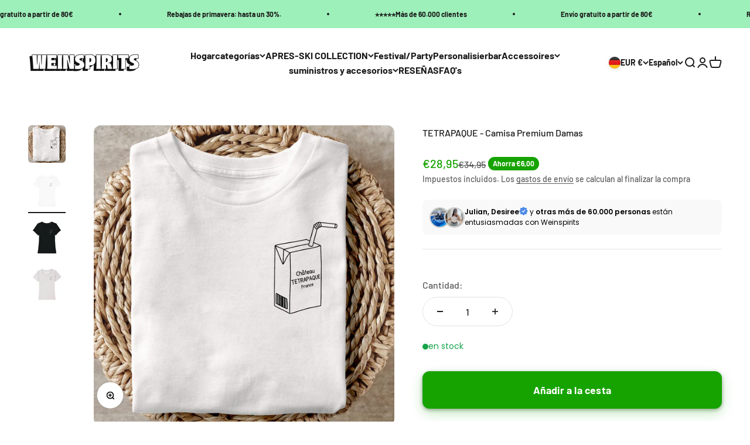

--- FILE ---
content_type: text/css
request_url: https://cdn.shopify.com/extensions/019c0080-d55f-7ea5-85e0-b9c12fa90479/sternify-1104/assets/flip.min.css
body_size: 737
content:
/*
 * @pqina/flip v1.8.3 - A Beautifully Animated Flip Clock
 * Copyright (c) 2023 PQINA - https://pqina.nl/flip/
 */
.tick{box-sizing:border-box;-webkit-user-select:none;-ms-user-select:none;user-select:none;cursor:default;position:relative;z-index:1;line-height:1.4}.tick *{box-sizing:inherit}.tick [data-view]{max-width:100%}.tick span[data-view]{display:inline-block}.tick .tick-credits{position:absolute;right:0;bottom:0;opacity:.4;text-decoration:none;font-size:11px;color:inherit}.tick [data-layout~=pad]{margin:-.25em}.tick [data-layout~=pad]>*{margin:.25em}.tick [data-layout~=horizontal]{display:-ms-flexbox;display:flex;-ms-flex-direction:row;flex-direction:row;-ms-flex-pack:center;justify-content:center}.tick [data-layout~=horizontal][data-layout~=baseline]{-ms-flex-align:baseline;align-items:baseline}.tick [data-layout~=horizontal][data-layout~=center]{-ms-flex-pack:center;justify-content:center}.tick [data-layout~=horizontal][data-layout~=right]{-ms-flex-pack:end;justify-content:flex-end}.tick [data-layout~=horizontal][data-layout~=left]{-ms-flex-pack:start;justify-content:flex-start}.tick [data-layout~=horizontal][data-layout~=fill],.tick [data-layout~=horizontal][data-layout~=stretch]{-ms-flex-line-pack:stretch;align-content:stretch;-ms-flex-wrap:nowrap;flex-wrap:nowrap}.tick [data-layout~=horizontal][data-layout~=fill]>*,.tick [data-layout~=horizontal][data-layout~=stretch]>*{-ms-flex:1 0 0px;flex:1 0 0;width:100%}.tick [data-layout~=horizontal][data-layout~=multi-line]{-ms-flex-wrap:wrap;flex-wrap:wrap}.tick [data-layout~=horizontal][data-layout~=fit]{display:-ms-inline-flexbox;display:inline-flex;-ms-flex-wrap:nowrap;flex-wrap:nowrap;-ms-flex-line-pack:center;align-content:center;white-space:nowrap;-ms-flex-pack:start;justify-content:flex-start}.tick [data-layout~=vertical]{display:-ms-flexbox;display:flex;-ms-flex-direction:column;flex-direction:column;-ms-flex-align:center;align-items:center}.tick [data-layout~=vertical][data-layout~=top]{-ms-flex-pack:start;justify-content:flex-start}.tick [data-layout~=vertical][data-layout~=bottom]{-ms-flex-pack:end;justify-content:flex-end;min-height:100%}.tick [data-layout~=vertical][data-layout~=middle]{-ms-flex-pack:center;justify-content:center;min-height:100%}.tick [data-layout~=vertical][data-layout~=left]{-ms-flex-align:start;align-items:flex-start}.tick [data-layout~=vertical][data-layout~=right]{-ms-flex-align:end;align-items:flex-end}.tick [data-layout~=vertical][data-layout~=center]{text-align:center}.tick [data-layout~=vertical][data-layout~=fill],.tick [data-layout~=vertical][data-layout~=stretch]{-ms-flex-align:stretch;align-items:stretch;min-height:100%}.tick [data-layout~=vertical][data-layout~=fill]>*,.tick [data-layout~=vertical][data-layout~=stretch]>*{-ms-flex:1 0 0px;flex:1 0 0}.tick [data-layout~=vertical]>*+*{margin-top:.5em}.tick [data-layout~=overlay]{position:relative}.tick [data-layout~=overlay]>*{margin:0}.tick [data-layout~=overlay][data-layout~=center]{text-align:center}.tick [data-layout~=overlay][data-layout~=left]{text-align:left}.tick [data-layout~=overlay][data-layout~=right]{text-align:right}.tick [data-layout~=overlay]>[data-overlay=fill],.tick [data-layout~=overlay]>[data-overlay=stretch]{position:absolute;left:0;right:0;top:0;bottom:0}.tick [data-layout~=overlay]>[data-overlay=center]{display:-ms-flexbox;display:flex;-ms-flex-align:center;align-items:center;-ms-flex-pack:center;justify-content:center;position:absolute;left:0;right:0;top:0;bottom:0}.tick-flip{position:relative;text-align:center}.tick-flip *{border-radius:inherit;white-space:pre;letter-spacing:inherit;text-indent:inherit}.tick-flip-front{border-bottom-left-radius:0;border-bottom-right-radius:0}.tick-flip-back{border-top-left-radius:0;border-top-right-radius:0}.tick-flip-spacer{display:block;visibility:hidden}.tick-flip-shadow{position:absolute;left:1px;right:1px;top:1px;bottom:1px;color:transparent!important;background:transparent!important}.tick-flip-shadow-top{bottom:calc(50% - 1px)}.tick-flip-shadow-bottom{top:calc(50% + 1px)}.tick-flip-card-shadow{position:absolute;left:.15em;right:.15em;bottom:.125em;height:.5em;background-color:transparent;border-radius:0;opacity:0;transform-origin:0 100%;box-shadow:0 .125em .25em rgba(0,0,0,.5),0 .125em .5em rgba(0,0,0,.75);z-index:0}.tick-flip-card{position:absolute;z-index:1;left:0;top:0;width:100%;height:100%;perspective:4em}.tick-flip-panel-back,.tick-flip-panel-front{position:absolute;left:0;width:100%;height:51%;backface-visibility:hidden;transform-style:preserve-3d}.tick-flip-panel-back-text,.tick-flip-panel-front-text{position:absolute;left:-1px;top:0;right:-1px;height:100%;overflow:hidden}.tick-flip-panel-text-wrapper{position:absolute;left:0;top:0;right:0;height:100%}.tick-flip-panel-back-text .tick-flip-panel-text-wrapper{height:200%;top:-100%}.tick-flip-panel-front{transform-origin:center bottom;top:0;z-index:2;box-shadow:inset 0 1px hsla(0,0%,100%,.05)}.tick-flip-panel-back{transform-origin:center top;top:50%;z-index:1;box-shadow:inset 0 -1px rgba(0,0,0,.1)}.tick-flip-panel-back:after{z-index:1;content:"";position:absolute;left:0;top:0;width:100%;height:100%;background-image:linear-gradient(180deg,rgba(0,0,0,.3) 1px,rgba(0,0,0,.15) 0,transparent 30%)}.tick-flip-panel-back-shadow{z-index:2}.tick-flip-panel-back-highlight{z-index:3}.tick-flip-panel-back-highlight,.tick-flip-panel-back-shadow{border-bottom-left-radius:inherit;border-bottom-right-radius:inherit}.tick-flip-panel-back-highlight,.tick-flip-panel-back-shadow,.tick-flip-panel-front-shadow{position:absolute;left:0;top:0;right:0;bottom:0;opacity:0}.tick-flip-panel-front-shadow{background-image:linear-gradient(0deg,rgba(0,0,0,.8),rgba(0,0,0,.3))}.tick-flip-panel-back-shadow{background-image:linear-gradient(180deg,rgba(0,0,0,.7),rgba(0,0,0,.5))}.tick-flip-panel-back-highlight{background-image:linear-gradient(180deg,hsla(0,0%,100%,.15),hsla(0,0%,100%,.3))}.tick [data-style*="shadow:inner"],.tick [data-style*="shadow:inner"] .tick-flip-card-shadow,.tick [data-style*="shadow:none"] .tick-flip-card-shadow,.tick [data-style*="shadow:none"] .tick-flip-panel-back,.tick [data-style*="shadow:none"] .tick-flip-panel-front,.tick [data-style*="shadow:none"] .tick-flip-shadow{box-shadow:none}.tick [data-style*="shadow:none"] .tick-flip-back:after,.tick [data-style*="shadow:none"] .tick-flip-panel-back-shadow,.tick [data-style*="shadow:none"] .tick-flip-panel-back-text:after,.tick [data-style*="shadow:none"] .tick-flip-panel-front-shadow{background-image:none}.tick [data-style*="rounded:none"]{border-radius:0}.tick [data-style*="rounded:panels"] .tick-flip-front,.tick [data-style*="rounded:panels"] .tick-flip-shadow-bottom{border-bottom-left-radius:inherit;border-bottom-right-radius:inherit}.tick [data-style*="rounded:panels"] .tick-flip-back,.tick [data-style*="rounded:panels"] .tick-flip-panel-back:after,.tick [data-style*="rounded:panels"] .tick-flip-shadow-top{border-top-left-radius:inherit;border-top-right-radius:inherit}.tick-flip{margin-left:.0625em;margin-right:.0625em;min-width:1.125em;border-radius:.125em;letter-spacing:.25em;text-indent:.25em}.tick-flip-panel{color:#edebeb;background-color:#333232}.tick-flip-shadow{box-shadow:0 .125em .3125em rgba(0,0,0,.25),0 .02125em .06125em rgba(0,0,0,.25)}

--- FILE ---
content_type: text/javascript
request_url: https://weinspirits.com/cdn/shop/t/41/assets/tib-custom.js?v=53670763137418885841759488382
body_size: -35
content:
(()=>{const DRAWER="#CartPopup",ITEM=".upcart-product-item",PROP=".upcart-item-property",ANCHOR=".upcart-item-properties-anchor-after",PREVIEW="tee-preview-design",RE=/_customization_id\s*:\s*([a-z0-9-]{8,})/i;function getId(item){for(const el of item.querySelectorAll(PROP)){const m=(el.textContent||"").trim().match(RE);if(m&&m[1])return m[1];const strong=el.querySelector("strong");if(strong&&/_customization_id/i.test(strong.textContent||"")){const span=el.querySelector("span");if(span&&span.textContent)return span.textContent.trim()}}return""}function addPreview(item){const id=getId(item);if(!id||item.querySelector(`.${PREVIEW}[data-customization-id="${CSS.escape(id)}"]`))return;const host=document.createElement("div");host.className=PREVIEW,host.setAttribute("data-customization-id",id);const anchor=item.querySelector(ANCHOR);anchor?anchor.insertAdjacentElement("afterend",host):item.appendChild(host)}function scan(root=document){root.querySelectorAll(ITEM).forEach(addPreview)}function watch(drawer){new MutationObserver(muts=>{muts.forEach(m=>{m.addedNodes.forEach(n=>{n.nodeType===1&&(n.matches?.(ITEM)&&addPreview(n),n.querySelectorAll?.(ITEM).forEach(addPreview))})})}).observe(drawer,{childList:!0,subtree:!0}),scan(drawer)}function init(){const d=document.querySelector(DRAWER);if(d)return watch(d);const mo=new MutationObserver(()=>{const x=document.querySelector(DRAWER);x&&(mo.disconnect(),watch(x))});mo.observe(document.documentElement,{childList:!0,subtree:!0})}document.readyState==="loading"?document.addEventListener("DOMContentLoaded",init):init()})();
//# sourceMappingURL=/cdn/shop/t/41/assets/tib-custom.js.map?v=53670763137418885841759488382


--- FILE ---
content_type: image/svg+xml
request_url: https://cdn.shopify.com/extensions/019c0080-d55f-7ea5-85e0-b9c12fa90479/sternify-1104/assets/verified.svg
body_size: 773
content:
<svg width="12" height="12" viewBox="0 0 12 12" fill="none" xmlns="http://www.w3.org/2000/svg">
<g clip-path="url(#clip0_18_10)">
<path d="M11.3599 5.1749L10.4399 4.4349C10.3661 4.37602 10.3089 4.29898 10.2739 4.21133C10.2388 4.12368 10.2271 4.02843 10.2399 3.9349L10.3649 2.7649C10.3823 2.60944 10.3645 2.45206 10.3129 2.30438C10.2614 2.15669 10.1773 2.02247 10.0669 1.91162C9.95657 1.80077 9.82272 1.71611 9.67526 1.66389C9.5278 1.61167 9.3705 1.59322 9.21496 1.6099L8.03996 1.7349C7.94643 1.74772 7.85118 1.73603 7.76353 1.70097C7.67588 1.66591 7.59884 1.60869 7.53996 1.5349L6.81496 0.629902C6.71358 0.513308 6.58837 0.419824 6.44777 0.35576C6.30717 0.291696 6.15446 0.258545 5.99996 0.258545C5.84546 0.258545 5.69275 0.291696 5.55215 0.35576C5.41155 0.419824 5.28634 0.513308 5.18496 0.629902L4.44496 1.5499C4.38608 1.62369 4.30904 1.68091 4.22139 1.71597C4.13374 1.75103 4.03849 1.76272 3.94496 1.7499L2.78496 1.6249C2.62942 1.60822 2.47212 1.62667 2.32466 1.67889C2.1772 1.73111 2.04335 1.81577 1.93298 1.92662C1.82261 2.03747 1.73853 2.17169 1.68695 2.31938C1.63537 2.46706 1.6176 2.62444 1.63496 2.7799L1.75996 3.9499C1.77278 4.04343 1.76109 4.13868 1.72603 4.22633C1.69097 4.31398 1.63375 4.39102 1.55996 4.4499L0.639959 5.1749C0.517946 5.27282 0.419475 5.39689 0.351813 5.53795C0.28415 5.67901 0.249023 5.83346 0.249023 5.9899C0.249023 6.14635 0.28415 6.3008 0.351813 6.44186C0.419475 6.58292 0.517946 6.70698 0.639959 6.8049L1.55996 7.5449C1.63337 7.60411 1.69032 7.68119 1.72534 7.76875C1.76036 7.85631 1.77229 7.95141 1.75996 8.0449L1.63496 9.2199C1.61763 9.37504 1.63561 9.53208 1.68757 9.67928C1.73952 9.82648 1.82409 9.96002 1.93496 10.0699C2.04327 10.1829 2.17661 10.269 2.32424 10.3211C2.47188 10.3732 2.62969 10.3899 2.78496 10.3699L3.95996 10.2449C4.05349 10.2321 4.14874 10.2438 4.23639 10.2788C4.32404 10.3139 4.40108 10.3711 4.45996 10.4449L5.19996 11.3649C5.29788 11.4869 5.42195 11.5854 5.563 11.653C5.70406 11.7207 5.85851 11.7558 6.01496 11.7558C6.17141 11.7558 6.32586 11.7207 6.46692 11.653C6.60797 11.5854 6.73204 11.4869 6.82996 11.3649L7.56996 10.4449C7.62884 10.3711 7.70588 10.3139 7.79353 10.2788C7.88118 10.2438 7.97643 10.2321 8.06996 10.2449L9.24496 10.3699C9.40024 10.3899 9.55804 10.3732 9.70568 10.3211C9.85331 10.269 9.98665 10.1829 10.0949 10.0699C10.2058 9.96002 10.2904 9.82648 10.3423 9.67928C10.3943 9.53208 10.4123 9.37504 10.3949 9.2199L10.2699 8.0449C10.2576 7.95141 10.2695 7.85631 10.3045 7.76875C10.3396 7.68119 10.3965 7.60411 10.4699 7.5449L11.3899 6.8049C11.5119 6.70698 11.6104 6.58292 11.6781 6.44186C11.7457 6.3008 11.7809 6.14635 11.7809 5.9899C11.7809 5.83346 11.7457 5.67901 11.6781 5.53795C11.6104 5.39689 11.5119 5.27282 11.3899 5.1749H11.3599ZM6.19996 7.5249C6.12291 7.62517 6.02549 7.70798 5.91412 7.76786C5.80274 7.82775 5.67994 7.86335 5.5538 7.87233C5.42767 7.8813 5.30106 7.86345 5.18233 7.81994C5.0636 7.77643 4.95543 7.70825 4.86496 7.6199L3.64496 6.3999C3.59834 6.35328 3.56136 6.29794 3.53613 6.23703C3.5109 6.17612 3.49791 6.11083 3.49791 6.0449C3.49791 5.97897 3.5109 5.91369 3.53613 5.85278C3.56136 5.79187 3.59834 5.73652 3.64496 5.6899C3.69158 5.64328 3.74692 5.6063 3.80784 5.58107C3.86875 5.55584 3.93403 5.54286 3.99996 5.54286C4.06589 5.54286 4.13117 5.55584 4.19209 5.58107C4.253 5.6063 4.30834 5.64328 4.35496 5.6899L5.49996 6.8149L7.45496 4.2099C7.53452 4.10382 7.65297 4.03368 7.78425 4.01493C7.84925 4.00564 7.91544 4.00925 7.97905 4.02555C8.04266 4.04184 8.10243 4.07051 8.15496 4.1099C8.20749 4.1493 8.25174 4.19866 8.2852 4.25516C8.31865 4.31166 8.34065 4.37419 8.34993 4.43919C8.35922 4.50419 8.35561 4.57039 8.33932 4.63399C8.32302 4.6976 8.29436 4.75737 8.25496 4.8099L6.19996 7.5249Z" fill="#4C8AE7"/>
</g>
<defs>
<clipPath id="clip0_18_10">
<rect width="12" height="12" fill="white"/>
</clipPath>
</defs>
</svg>
